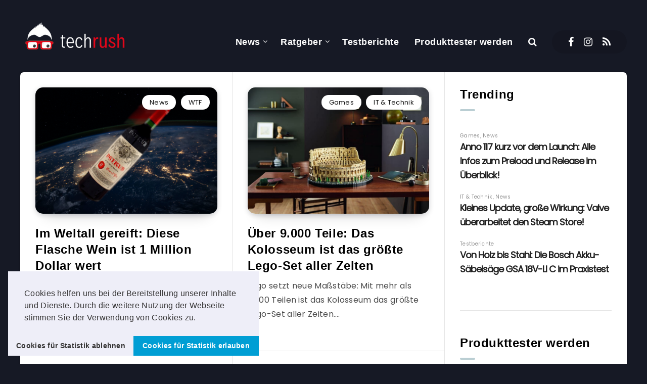

--- FILE ---
content_type: text/css
request_url: https://techrush.de/wp-content/plugins/cyclone-slider/templates/dark/style.css?ver=3.2.0
body_size: 1228
content:
/*** Template Dark ***/
.cycloneslider-template-dark{
	position:relative;
    margin-bottom: 30px;
	outline: none;
}
.cycloneslider-template-dark .cycloneslider-slides{
	position:relative;
	overflow:hidden;
}
.cycloneslider-template-dark .cycloneslider-slide{
	text-align: center;
	width: 100%; /* For slides in scrollHorz to work */
	display: none; /* Hide slides to prevent FOUC when JS hasn't kicked in yet */
	background: #fff; /* Add background to prevent slides from peeking behind the current slide when fx=scrollHorz and hideNonActive=false */
}
.cycloneslider-template-dark .cycle-slide{
	display: block; /* Show slide so that getBoundingClientRect().height will not return 0. Class .cycle-slide is added when cycle has initialized. */
}
.cycloneslider-template-dark div[data-cycle-dynamic-height="off"] .cycloneslider-slide-image{
	height: 100%; /* To prevent cutting off captions when dynamic height is off */
}
.cycloneslider-template-dark .cycloneslider-slide:first-child, /* Show first slide */
.cycloneslider-template-dark .cycle-sentinel + .cycloneslider-slide{ /* Select next slide when using sentinel slide */
	display: block;
}
.cycloneslider-template-dark .cycloneslider-slide img{
	display:block;
	margin:0 auto;
	padding:0;
	max-width:100%;
	border:0;
}
.cycloneslider-template-dark.cycloneslider-width-full .cycloneslider-slide img{
	width:100%;
}
.cycloneslider-template-dark .cycloneslider-slide iframe, /* Make our videos fluid */
.cycloneslider-template-dark .cycloneslider-slide object,
.cycloneslider-template-dark .cycloneslider-slide embed {
	position: absolute;
	left: 0;
	top: 0;
    width: 100% !important; /* Override width attrib */
    height: 100% !important; /* Override height attrib */
}
.cycloneslider-template-dark .cycloneslider-slide-youtube,
.cycloneslider-template-dark .cycloneslider-slide-vimeo{
	background: #000;
}
.cycloneslider-template-dark .cycloneslider-slide-custom{
	min-height: 100%;
}
.cycloneslider-template-dark div[data-cycle-dynamic-height="on"] .cycloneslider-slide-custom {
	min-height: 100px; /* Disable 100% min height when dynamic height is on. To fix issue with scrollHorz */
}
.cycloneslider-template-dark .cycloneslider-slide-testimonial{
	font-style: italic;
}
.cycloneslider-template-dark .cycloneslider-slide-testimonial blockquote{
	margin-bottom: 0;
}
.cycloneslider-template-dark .cycloneslider-slide-testimonial p{
	margin: 0;
}
.cycloneslider-template-dark .cycloneslider-slide-testimonial .cycloneslider-testimonial-author{
	text-align: right;
	font-style: normal;
}
.rtl .cycloneslider-template-dark .cycloneslider-slide-testimonial .cycloneslider-testimonial-author{
	text-align: left;
}
.cycloneslider-template-dark .cycloneslider-slide-testimonial .cycloneslider-testimonial-author a{
	text-decoration: none;
}

/*** Prev/Next ***/
.cycloneslider-template-dark .cycloneslider-prev,
.cycloneslider-template-dark .cycloneslider-next,
.cycloneslider-template-dark .cycloneslider-pager span {
	cursor:pointer;
}
.cycloneslider-template-dark .cycloneslider-prev,
.cycloneslider-template-dark .cycloneslider-next{
    position:absolute;
    top:50%;
    z-index:501;
	display: block;
    margin-top:-15px;
    width:30px;
    height:30px;
    background: #000;
	opacity: 0.6;
	-webkit-transition: all 0.5s ;
	-moz-transition: all 0.5s ;
	-ms-transition: all 0.5s ;
	-o-transition: all 0.5s ;
	transition: all 0.5s ;
}


.cycloneslider-template-dark .cycloneslider-prev:hover,
.cycloneslider-template-dark .cycloneslider-next:hover{
	opacity: 1;
}
.cycloneslider-template-dark .cycloneslider-prev.disabled,
.cycloneslider-template-dark .cycloneslider-next.disabled{
	display: none;
}
.cycloneslider-template-dark .arrow{
    position: absolute;
    top: 50%;
    left: 50%;
    margin-top: -6px;
    width: 0;
    height: 0;
}
.cycloneslider-template-dark .cycloneslider-prev{
    left:0;
}
.rtl .cycloneslider-template-dark .cycloneslider-prev{
    left:auto;
	right:0;
}
.cycloneslider-template-dark .cycloneslider-prev .arrow{
    margin-left: -4px;
	border-top: 6px solid transparent;
	border-right: 6px solid #fff;
	border-bottom: 6px solid transparent;
}
.rtl .cycloneslider-template-dark .cycloneslider-prev .arrow{
    margin-left: -2px;
	border: 0;
	border-top: 6px solid transparent;
	border-left: 6px solid #fff;
	border-bottom: 6px solid transparent;
}
.cycloneslider-template-dark .cycloneslider-next{
    right:0;
}
.rtl .cycloneslider-template-dark .cycloneslider-next{
    right:auto;
	left:0;
}
.cycloneslider-template-dark .cycloneslider-next .arrow{
    margin-left: -2px;
	border-top: 6px solid transparent;
	border-left: 6px solid #fff;
	border-bottom: 6px solid transparent;
}
.rtl .cycloneslider-template-dark .cycloneslider-next .arrow{
    margin-left: -4px;
	border: 0;
	border-top: 6px solid transparent;
	border-right: 6px solid #fff;
	border-bottom: 6px solid transparent;
}

/*** Pager ***/
.cycloneslider-template-dark .cycloneslider-pager{
    position:absolute;
    bottom:-22px;
    left:0;
    z-index:100;
    width: 100%;
    height: 12px;
    text-align: center;
}
.cycloneslider-template-dark .cycloneslider-pager span {
    display: inline-block;
    margin: 0 4px;
    width: 12px;
    height: 12px;
    background: #333;
    vertical-align: top;
    font-size: 0;
    line-height: 0;
	-webkit-box-shadow: 1px 1px 2px 0px #000;
    box-shadow: 1px 1px 2px 0px #000;
}
.ie7 .cycloneslider-template-dark .cycloneslider-pager span{
	zoom: 1;/* IE 7 inline-block */
	*display: inline;/* IE 7 inline-block */
}
.cycloneslider-template-dark .cycloneslider-pager span.cycle-pager-active {
    background-color: #ccc;
}

/*** Caption ***/
.cycloneslider-template-dark .cycloneslider-caption{
    position:absolute;
    top:0;
    left:0;
    z-index:500;
	max-width:60%;
	margin: 15% 30px;
	text-align: left;
}
.rtl .cycloneslider-template-dark .cycloneslider-caption{
	text-align: right;
	left: auto;
	right:0;
}
.cycloneslider-template-dark .cycloneslider-caption-title,
.cycloneslider-template-dark .cycloneslider-caption-description,
.cycloneslider-template-dark .cycloneslider-caption-more{
	display: none;
	float: left;
	clear: both;
	margin-bottom:1px;
	background: #000;
	padding:10px;
	opacity: 0.8;
}
.rtl .cycloneslider-template-dark .cycloneslider-caption-title,
.rtl .cycloneslider-template-dark .cycloneslider-caption-description,
.rtl .cycloneslider-template-dark .cycloneslider-caption-more{
	float: right;
}
.cycloneslider-template-dark .cycloneslider-caption-title{
	color:#fff;
    opacity: 0.7;
    font-size:24px;
    line-height:1.2;
}
.cycloneslider-template-dark .cycloneslider-caption-description{
	color:#FC3;
    font-size:12px;
    line-height:1.5;
}
.cycloneslider-template-dark .cycloneslider-caption-more{
	color:#fff;
    font-size:10px;
	text-decoration: none;
	text-transform: uppercase;
    line-height:1.5;
}
.cycloneslider-template-dark .cycloneslider-caption-more:hover{
	color: #FC3;
}

/*** Responsive ***/
@media (max-width: 960px) {
	.cycloneslider-template-dark .cycloneslider-caption{
		max-width: 100%;
	}
}
@media (max-width: 480px) {
	.cycloneslider-template-dark .cycloneslider-caption{
		display: none;
	}
}

--- FILE ---
content_type: text/css
request_url: https://techrush.de/wp-content/themes/reco-child/style.css?ver=6.8.3
body_size: -204
content:
/*
Theme Name:   Reco Child
Theme URI:    http://estudiopatagon.com/themes/wordpress/recov3
Author:       EstudioPatagon
Author URI:   https://1.envato.market/ep-portfolio-themes
Description:  Child theme, based on Reco
Template:     reco

*/

/* Add your custom code just below */
